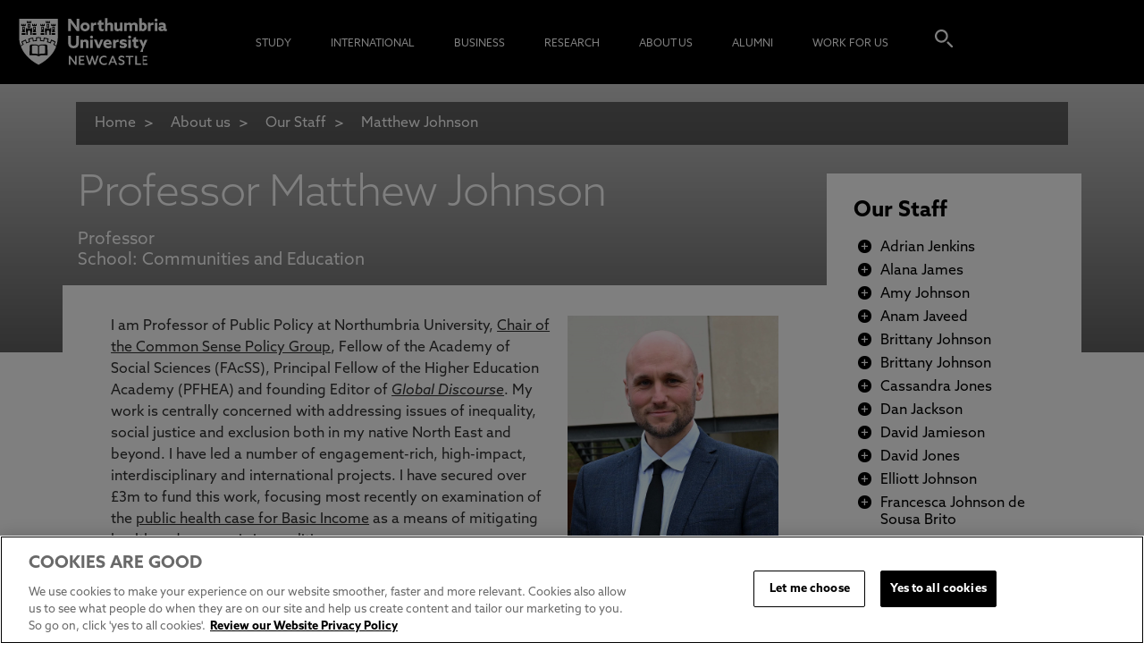

--- FILE ---
content_type: application/javascript
request_url: https://www.northumbria.ac.uk/Common/scripts/www-widgetapi-vflvlw_TO.js
body_size: 26142
content:
(function () {
    var g, h = this; function k(a) { a = a.split("."); for (var b = h, c; c = a.shift() ;) if (null != b[c]) b = b[c]; else return null; return b }
    function l(a) {
        var b = typeof a; if ("object" == b) if (a) { if (a instanceof Array) return "array"; if (a instanceof Object) return b; var c = Object.prototype.toString.call(a); if ("[object Window]" == c) return "object"; if ("[object Array]" == c || "number" == typeof a.length && "undefined" != typeof a.splice && "undefined" != typeof a.propertyIsEnumerable && !a.propertyIsEnumerable("splice")) return "array"; if ("[object Function]" == c || "undefined" != typeof a.call && "undefined" != typeof a.propertyIsEnumerable && !a.propertyIsEnumerable("call")) return "function" } else return "null";
        else if ("function" == b && "undefined" == typeof a.call) return "object"; return b
    } function n(a) { return "string" == typeof a } function aa(a) { var b = typeof a; return "object" == b && null != a || "function" == b } var p = "closure_uid_" + (1E9 * Math.random() >>> 0), ba = 0; function ca(a, b, c) { return a.call.apply(a.bind, arguments) }
    function da(a, b, c) { if (!a) throw Error(); if (2 < arguments.length) { var d = Array.prototype.slice.call(arguments, 2); return function () { var c = Array.prototype.slice.call(arguments); Array.prototype.unshift.apply(c, d); return a.apply(b, c) } } return function () { return a.apply(b, arguments) } } function q(a, b, c) { q = Function.prototype.bind && -1 != Function.prototype.bind.toString().indexOf("native code") ? ca : da; return q.apply(null, arguments) }
    function s(a, b) { var c = a.split("."), d = h; c[0] in d || !d.execScript || d.execScript("var " + c[0]); for (var e; c.length && (e = c.shift()) ;) c.length || void 0 === b ? d[e] ? d = d[e] : d = d[e] = {} : d[e] = b } function t(a, b) { function c() { } c.prototype = b.prototype; a.A = b.prototype; a.prototype = new c; a.U = function (a, c, f) { return b.prototype[c].apply(a, Array.prototype.slice.call(arguments, 2)) } }
    Function.prototype.bind = Function.prototype.bind || function (a, b) { if (1 < arguments.length) { var c = Array.prototype.slice.call(arguments, 1); c.unshift(this, a); return q.apply(null, c) } return q(this, a) }; function u(a, b) { return a < b ? -1 : a > b ? 1 : 0 }; var v = Array.prototype, ea = v.indexOf ? function (a, b, c) { return v.indexOf.call(a, b, c) } : function (a, b, c) { c = null == c ? 0 : 0 > c ? Math.max(0, a.length + c) : c; if (n(a)) return n(b) && 1 == b.length ? a.indexOf(b, c) : -1; for (; c < a.length; c++) if (c in a && a[c] === b) return c; return -1 }, w = v.forEach ? function (a, b, c) { v.forEach.call(a, b, c) } : function (a, b, c) { for (var d = a.length, e = n(a) ? a.split("") : a, f = 0; f < d; f++) f in e && b.call(c, e[f], f, a) };
    function fa(a, b) { var c; t: { c = a.length; for (var d = n(a) ? a.split("") : a, e = 0; e < c; e++) if (e in d && b.call(void 0, d[e], e, a)) { c = e; break t } c = -1 } return 0 > c ? null : n(a) ? a.charAt(c) : a[c] } function ga(a) { return v.concat.apply(v, arguments) } function ha(a) { var b = a.length; if (0 < b) { for (var c = Array(b), d = 0; d < b; d++) c[d] = a[d]; return c } return [] } function ia(a, b, c) { return 2 >= arguments.length ? v.slice.call(a, b) : v.slice.call(a, b, c) }; function ja(a) { var b = x, c; for (c in b) if (a.call(void 0, b[c], c, b)) return c }; var y, z, A, B; function C() { return h.navigator ? h.navigator.userAgent : null } B = A = z = y = !1; var D; if (D = C()) { var ka = h.navigator; y = 0 == D.lastIndexOf("Opera", 0); z = !y && (-1 != D.indexOf("MSIE") || -1 != D.indexOf("Trident")); A = !y && -1 != D.indexOf("WebKit"); B = !y && !A && !z && "Gecko" == ka.product } var E = z, F = B, la = A; function ma() { var a = h.document; return a ? a.documentMode : void 0 } var G;
    t: { var H = "", I; if (y && h.opera) var na = h.opera.version, H = "function" == typeof na ? na() : na; else if (F ? I = /rv\:([^\);]+)(\)|;)/ : E ? I = /\b(?:MSIE|rv)[: ]([^\);]+)(\)|;)/ : la && (I = /WebKit\/(\S+)/), I) var oa = I.exec(C()), H = oa ? oa[1] : ""; if (E) { var pa = ma(); if (pa > parseFloat(H)) { G = String(pa); break t } } G = H } var qa = G, ra = {};
    function sa(a) {
        if (!ra[a]) {
            for (var b = 0, c = String(qa).replace(/^[\s\xa0]+|[\s\xa0]+$/g, "").split("."), d = String(a).replace(/^[\s\xa0]+|[\s\xa0]+$/g, "").split("."), e = Math.max(c.length, d.length), f = 0; 0 == b && f < e; f++) {
                var m = c[f] || "", r = d[f] || "", ib = RegExp("(\\d*)(\\D*)", "g"), jb = RegExp("(\\d*)(\\D*)", "g"); do {
                    var K = ib.exec(m) || ["", "", ""], L = jb.exec(r) || ["", "", ""]; if (0 == K[0].length && 0 == L[0].length) break; b = u(0 == K[1].length ? 0 : parseInt(K[1], 10), 0 == L[1].length ? 0 : parseInt(L[1], 10)) || u(0 == K[2].length, 0 == L[2].length) ||
                    u(K[2], L[2])
                } while (0 == b)
            } ra[a] = 0 <= b
        }
    } var ta = h.document, ua = ta && E ? ma() || ("CSS1Compat" == ta.compatMode ? parseInt(qa, 10) : 5) : void 0; if (F || E) { var va; if (va = E) va = E && 9 <= ua; va || F && sa("1.9.1") } E && sa("9"); function wa(a) { var b, c, d, e; b = document; if (b.querySelectorAll && b.querySelector && a) return b.querySelectorAll("" + (a ? "." + a : "")); if (a && b.getElementsByClassName) { var f = b.getElementsByClassName(a); return f } f = b.getElementsByTagName("*"); if (a) { e = {}; for (c = d = 0; b = f[c]; c++) { var m = b.className, r; if (r = "function" == typeof m.split) r = 0 <= ea(m.split(/\s+/), a); r && (e[d++] = b) } e.length = d; return e } return f } function xa(a, b) { for (var c = 0; a;) { if (b(a)) return a; a = a.parentNode; c++ } return null }; function ya(a) { a = String(a); if (/^\s*$/.test(a) ? 0 : /^[\],:{}\s\u2028\u2029]*$/.test(a.replace(/\\["\\\/bfnrtu]/g, "@").replace(/"[^"\\\n\r\u2028\u2029\x00-\x08\x0a-\x1f]*"|true|false|null|-?\d+(?:\.\d*)?(?:[eE][+\-]?\d+)?/g, "]").replace(/(?:^|:|,)(?:[\s\u2028\u2029]*\[)+/g, ""))) try { return eval("(" + a + ")") } catch (b) { } throw Error("Invalid JSON string: " + a); } function za() { }
    function Aa(a, b, c) {
        switch (typeof b) {
            case "string": Ba(b, c); break; case "number": c.push(isFinite(b) && !isNaN(b) ? b : "null"); break; case "boolean": c.push(b); break; case "undefined": c.push("null"); break; case "object": if (null == b) { c.push("null"); break } if ("array" == l(b)) { var d = b.length; c.push("["); for (var e = "", f = 0; f < d; f++) c.push(e), Aa(a, b[f], c), e = ","; c.push("]"); break } c.push("{"); d = ""; for (e in b) Object.prototype.hasOwnProperty.call(b, e) && (f = b[e], "function" != typeof f && (c.push(d), Ba(e, c), c.push(":"), Aa(a, f, c), d =
            ",")); c.push("}"); break; case "function": break; default: throw Error("Unknown type: " + typeof b);
        }
    } var Ca = { '"': '\\"', "\\": "\\\\", "/": "\\/", "\b": "\\b", "\f": "\\f", "\n": "\\n", "\r": "\\r", "\t": "\\t", "\x0B": "\\u000b" }, Da = /\uffff/.test("\uffff") ? /[\\\"\x00-\x1f\x7f-\uffff]/g : /[\\\"\x00-\x1f\x7f-\xff]/g; function Ba(a, b) { b.push('"', a.replace(Da, function (a) { if (a in Ca) return Ca[a]; var b = a.charCodeAt(0), e = "\\u"; 16 > b ? e += "000" : 256 > b ? e += "00" : 4096 > b && (e += "0"); return Ca[a] = e + b.toString(16) }), '"') }; function J() { } J.prototype.g = !1; J.prototype.dispose = function () { this.g || (this.g = !0, this.v()) }; J.prototype.v = function () { if (this.h) for (; this.h.length;) this.h.shift()() }; function M() { this.a = []; this.b = {} } t(M, J); g = M.prototype; g.H = 1; g.p = 0; function Ea(a, b, c, d) { var e = a.b[b]; e || (e = a.b[b] = []); var f = a.H; a.a[f] = b; a.a[f + 1] = c; a.a[f + 2] = d; a.H = f + 3; e.push(f) } function Fa(a, b, c) { var d = N; if (a = d.b[a]) { var e = d.a; (a = fa(a, function (a) { return e[a + 1] == b && e[a + 2] == c })) && d.F(a) } } g.F = function (a) { if (0 != this.p) this.d || (this.d = []), this.d.push(a); else { var b = this.a[a]; if (b) { if (b = this.b[b]) { var c = ea(b, a); 0 <= c && v.splice.call(b, c, 1) } delete this.a[a]; delete this.a[a + 1]; delete this.a[a + 2] } } };
    g.I = function (a, b) { var c = this.b[a]; if (c) { this.p++; for (var d = ia(arguments, 1), e = 0, f = c.length; e < f; e++) { var m = c[e]; this.a[m + 1].apply(this.a[m + 2], d) } this.p--; if (this.d && 0 == this.p) for (; c = this.d.pop() ;) this.F(c); return 0 != e } return !1 }; g.v = function () { M.A.v.call(this); delete this.a; delete this.b; delete this.d }; var Ga = RegExp("^(?:([^:/?#.]+):)?(?://(?:([^/?#]*)@)?([^/#?]*?)(?::([0-9]+))?(?=[/#?]|$))?([^?#]+)?(?:\\?([^#]*))?(?:#(.*))?$"); function Ha(a) { if (Ia) { Ia = !1; var b = h.location; if (b) { var c = b.href; if (c && (c = (c = Ha(c)[3] || null) && decodeURIComponent(c)) && c != b.hostname) throw Ia = !0, Error(); } } return a.match(Ga) } var Ia = la; function Ja(a, b, c) { if ("array" == l(b)) for (var d = 0; d < b.length; d++) Ja(a, String(b[d]), c); else null != b && c.push("&", a, "" === b ? "" : "=", encodeURIComponent(String(b))) } var Ka = /#|$/; var La = {}; function Ma(a) { return La[a] || (La[a] = String(a).replace(/\-([a-z])/g, function (a, c) { return c.toUpperCase() })) }; var Na = k("yt.dom.getNextId_"); if (!Na) { Na = function () { return ++Oa }; s("yt.dom.getNextId_", Na); var Oa = 0 }; var O = window.yt && window.yt.config_ || {}; s("yt.config_", O); s("yt.tokens_", window.yt && window.yt.tokens_ || {}); s("yt.msgs_", window.yt && window.yt.msgs_ || {}); function Pa(a) { var b = arguments; if (1 < b.length) { var c = b[0]; O[c] = b[1] } else for (c in b = b[0], b) O[c] = b[c] } function Qa(a) { "function" == l(a) && (a = Ra(a)); return window.setInterval(a, 250) }
    function Ra(a) { return a && window.yterr ? function () { try { return a.apply(this, arguments) } catch (b) { var c = b; if (window && window.yterr) { var d = k("yt.www.errors.log"); d ? d(c, void 0) : (d = ("ERRORS" in O ? O.ERRORS : void 0) || [], d.push(c), Pa("ERRORS", d)) } throw b; } } : a }; function Sa(a) {
        if (a = a || window.event) {
            for (var b in a) b in Ta || (this[b] = a[b]); (b = a.target || a.srcElement) && 3 == b.nodeType && (b = b.parentNode); this.target = b; if (b = a.relatedTarget) try { b = b.nodeName && b } catch (c) { b = null } else "mouseover" == this.type ? b = a.fromElement : "mouseout" == this.type && (b = a.toElement); this.relatedTarget = b; this.clientX = void 0 != a.clientX ? a.clientX : a.pageX; this.clientY = void 0 != a.clientY ? a.clientY : a.pageY; this.keyCode = a.keyCode ? a.keyCode : a.which; this.charCode = a.charCode || ("keypress" == this.type ? this.keyCode :
            0); this.altKey = a.altKey; this.ctrlKey = a.ctrlKey; this.shiftKey = a.shiftKey; "MozMousePixelScroll" == this.type ? (this.wheelDeltaX = a.axis == a.HORIZONTAL_AXIS ? a.detail : 0, this.wheelDeltaY = a.axis == a.HORIZONTAL_AXIS ? 0 : a.detail) : window.opera ? (this.wheelDeltaX = 0, this.wheelDeltaY = a.detail) : 0 == a.wheelDelta % 120 ? "WebkitTransform" in document.documentElement.style ? window.chrome && 0 == navigator.platform.indexOf("Mac") ? (this.wheelDeltaX = a.wheelDeltaX / -30, this.wheelDeltaY = a.wheelDeltaY / -30) : (this.wheelDeltaX = a.wheelDeltaX /
            -1.2, this.wheelDeltaY = a.wheelDeltaY / -1.2) : (this.wheelDeltaX = 0, this.wheelDeltaY = a.wheelDelta / -1.6) : (this.wheelDeltaX = a.wheelDeltaX / -3, this.wheelDeltaY = a.wheelDeltaY / -3)
        }
    } g = Sa.prototype; g.type = ""; g.target = null; g.relatedTarget = null; g.currentTarget = null; g.data = null; g.keyCode = 0; g.charCode = 0; g.altKey = !1; g.ctrlKey = !1; g.shiftKey = !1; g.clientX = 0; g.clientY = 0; g.wheelDeltaX = 0; g.wheelDeltaY = 0;
    var Ta = { stopImmediatePropagation: 1, stopPropagation: 1, preventMouseEvent: 1, preventManipulation: 1, preventDefault: 1, layerX: 1, layerY: 1, scale: 1, rotation: 1 }; var x = k("yt.events.listeners_") || {}; s("yt.events.listeners_", x); var Ua = k("yt.events.counter_") || { count: 0 }; s("yt.events.counter_", Ua); function Va(a, b, c) { return ja(function (d) { return d[0] == a && d[1] == b && d[2] == c && !1 == d[4] }) }
    function Wa(a, b, c) {
        if (a && (a.addEventListener || a.attachEvent)) {
            var d = Va(a, b, c); if (!d) {
                var d = ++Ua.count + "", e = !("mouseenter" != b && "mouseleave" != b || !a.addEventListener || "onmouseenter" in document), f; f = e ? function (d) { d = new Sa(d); if (!xa(d.relatedTarget, function (b) { return b == a })) return d.currentTarget = a, d.type = b, c.call(a, d) } : function (b) { b = new Sa(b); b.currentTarget = a; return c.call(a, b) }; f = Ra(f); x[d] = [a, b, c, f, !1]; a.addEventListener ? "mouseenter" == b && e ? a.addEventListener("mouseover", f, !1) : "mouseleave" == b && e ? a.addEventListener("mouseout",
                f, !1) : "mousewheel" == b && "MozBoxSizing" in document.documentElement.style ? a.addEventListener("MozMousePixelScroll", f, !1) : a.addEventListener(b, f, !1) : a.attachEvent("on" + b, f)
            }
        }
    } function Xa(a) { a && ("string" == typeof a && (a = [a]), w(a, function (a) { if (a in x) { var c = x[a], d = c[0], e = c[1], f = c[3], c = c[4]; d.removeEventListener ? d.removeEventListener(e, f, c) : d.detachEvent && d.detachEvent("on" + e, f); delete x[a] } })) }; function Ya(a) { var b = [], c; for (c in a) Ja(c, a[c], b); b[0] = ""; return b.join("") }; var P = {}, Za = [], N = new M, $a = {}; function ab() { w(Za, function (a) { a() }) } function bb(a) { var b = ha(document.getElementsByTagName("yt:" + a)); a = "yt-" + a; var c = document; a = c.querySelectorAll && c.querySelector ? c.querySelectorAll("." + a) : wa(a); a = ha(a); return ga(b, a) } function Q(a, b) { return "yt:" == a.tagName.toLowerCase().substr(0, 3) ? a.getAttribute(b) : a.dataset ? a.dataset[Ma(b)] : a.getAttribute("data-" + b) } function cb(a, b) { N.I.apply(N, arguments) }; function R(a, b) {
        this.b = b; this.o = this.a = null; this.u = this[p] || (this[p] = ++ba); this.d = 0; this.t = !1; this.s = []; this.h = this.g = null; this.D = {}; var c; c = document; if (c = n(a) ? c.getElementById(a) : a) {
            if ("iframe" != c.tagName.toLowerCase()) { var d = db(this, c); this.o = c; var e = c.parentNode; e && e.replaceChild(d, c); c = d } this.a = c; this.a.id || (d = c = this.a, d = d[p] || (d[p] = ++ba), c.id = "widget" + d); P[this.a.id] = this; if (window.postMessage) {
                this.g = new M; eb(this); c = S(this.b, "events"); for (var f in c) c.hasOwnProperty(f) && this.addEventListener(f,
                c[f]); for (var m in $a) fb(this, m)
            }
        }
    } g = R.prototype; g.Q = function (a, b) { this.a.width = a; this.a.height = b; return this }; g.P = function () { return this.a }; g.J = function (a) { this.j(a.event, a) }; g.addEventListener = function (a, b) { var c = b; "string" == typeof b && (c = function () { window[b].apply(window, arguments) }); Ea(this.g, a, c); gb(this, a); return this }; function fb(a, b) { var c = b.split("."); if (2 != !c.length) { var d = c[1]; a.h == c[0] && gb(a, d) } }
    g.destroy = function () { this.a.id && (P[this.a.id] = null); var a = this.g; a && "function" == typeof a.dispose && a.dispose(); if (this.o) { var a = this.a, b = a.parentNode; b && b.replaceChild(this.o, a) } else (a = this.a) && a.parentNode && a.parentNode.removeChild(a); T && (T[this.u] = null); this.b = null; var a = this.a, c; for (c in x) x[c][0] == a && Xa(c); this.o = this.a = null }; g.q = function () { return {} }; function U(a, b, c) { c = c || []; c = Array.prototype.slice.call(c); b = { event: "command", func: b, args: c }; a.t ? a.B(b) : a.s.push(b) }
    g.j = function (a, b) { if (!this.g.g) { var c = { target: this, data: b }; this.g.I(a, c); this.h && cb(this.h + "." + a, c) } };
    function db(a, b) {
        for (var c = document.createElement("iframe"), d = b.attributes, e = 0, f = d.length; e < f; e++) { var m = d[e].value; null != m && "" != m && "null" != m && c.setAttribute(d[e].name, m) } c.setAttribute("frameBorder", 0); c.setAttribute("allowfullscreen", 1); c.setAttribute("title", "YouTube " + S(a.b, "title")); (d = S(a.b, "width")) && c.setAttribute("width", d); (d = S(a.b, "height")) && c.setAttribute("height", d); var r = a.q(); r.enablejsapi = window.postMessage ? 1 : 0; window.location.host && (r.origin = window.location.protocol + "//" + window.location.host);
        window.location.href && w(["debugjs", "debugcss"], function (a) { var b; b = window.location.href; var c = b.search(Ka), d; i: { d = 0; for (var e = a.length; 0 <= (d = b.indexOf(a, d)) && d < c;) { var f = b.charCodeAt(d - 1); if (38 == f || 63 == f) if (f = b.charCodeAt(d + e), !f || 61 == f || 38 == f || 35 == f) break i; d += e + 1 } d = -1 } if (0 > d) b = null; else { e = b.indexOf("&", d); if (0 > e || e > c) e = c; d += a.length + 1; b = decodeURIComponent(b.substr(d, e - d).replace(/\+/g, " ")) } null === b || (r[a] = b) }); c.src = S(a.b, "host") + a.C() + "?" + Ya(r); return c
    }
    g.G = function () { this.a && this.a.contentWindow ? this.B({ event: "listening" }) : window.clearInterval(this.d) }; function eb(a) { hb(a.b, a, a.u); a.d = Qa(q(a.G, a)); Wa(a.a, "load", q(function () { window.clearInterval(this.d); this.d = Qa(q(this.G, this)) }, a)) } function gb(a, b) { a.D[b] || (a.D[b] = !0, U(a, "addEventListener", [b])) }
    g.B = function (a) { a.id = this.u; var b = []; Aa(new za, a, b); a = b.join(""); var c = Ha(this.a.src), b = c[1], d = c[2], e = c[3], c = c[4], f = ""; b && (f += b + ":"); e && (f += "//", d && (f += d + "@"), f += e, c && (f += ":" + c)); this.a.contentWindow.postMessage(a, f) }; var kb = "StopIteration" in h ? h.StopIteration : Error("StopIteration"); function lb() { } lb.prototype.next = function () { throw kb; }; lb.prototype.b = function () { return this }; var mb = "corp.google.com googleplex.com youtube.com youtube-nocookie.com prod.google.com sandbox.google.com docs.google.com drive.google.com mail.google.com plus.google.com play.google.com googlevideo.com".split(" "), nb = ""; function ob() { } new ob; new ob; var V = C(), V = V.toLowerCase(); if (-1 != V.indexOf("android") && !V.match(/android\D*(\d\.\d)[^\;|\)]*[\;\)]/)) { var pb = { cupcake: 1.5, donut: 1.6, eclair: 2, froyo: 2.2, gingerbread: 2.3, honeycomb: 3, "ice cream sandwich": 4, jellybean: 4.1 }, qb = [], rb = 0, sb; for (sb in pb) qb[rb++] = sb; V.match("(" + qb.join("|") + ")") }; var tb; var ub = C(), vb = ub.match(/\((iPad|iPhone|iPod)( Simulator)?;/); if (!vb || 2 > vb.length) tb = void 0; else { var wb = ub.match(/\((iPad|iPhone|iPod)( Simulator)?; (U; )?CPU (iPhone )?OS (\d_\d)[_ ]/); tb = wb && 6 == wb.length ? Number(wb[5].replace("_", ".")) : 0 } 0 <= tb && 0 <= C().search("Safari") && C().search("Version"); var xb = k("yt.net.ping.workerUrl_") || null; s("yt.net.ping.workerUrl_", xb); function yb() { }; function zb() { } t(zb, yb); function W(a) { this.a = a } t(W, zb); W.prototype.isAvailable = function () { if (!this.a) return !1; try { return this.a.setItem("__sak", "1"), this.a.removeItem("__sak"), !0 } catch (a) { return !1 } }; W.prototype.b = function (a) { var b = 0, c = this.a, d = new lb; d.next = function () { if (b >= c.length) throw kb; var d; d = c.key(b++); if (a) return d; d = c.getItem(d); if (!n(d)) throw "Storage mechanism: Invalid value was encountered"; return d }; return d }; W.prototype.key = function (a) { return this.a.key(a) }; function Ab() { var a = null; try { a = window.localStorage || null } catch (b) { } this.a = a } t(Ab, W); function Bb() { var a = null; try { a = window.sessionStorage || null } catch (b) { } this.a = a } t(Bb, W); (new Ab).isAvailable(); (new Bb).isAvailable(); function Cb(a) { return (0 == a.search("cue") || 0 == a.search("load")) && "loadModule" != a } function Db(a) { return 0 == a.search("get") || 0 == a.search("is") }; function X(a) { this.a = a || {}; this.defaults = {}; this.defaults.title = ""; a = document.getElementsByTagName("script")[0]; this.defaults.host = ("https:" == document.location.protocol || 0 == a.src.indexOf("https:") ? "https:" : "http:") + "//www.youtube.com" } var T = null; function S(a, b) { for (var c = [a.a, window.YTConfig || {}, a.defaults], d = 0; d < c.length; d++) { var e = c[d][b]; if (void 0 != e) return e } return null } function hb(a, b, c) { T || (T = {}, Wa(window, "message", q(a.b, a))); T[c] = b }
    X.prototype.b = function (a) { var b; (b = a.origin == S(this, "host")) || ((b = a.origin) && b == nb ? b = !0 : RegExp("^https?://([a-z0-9-]{1,63}\\.)*(" + mb.join("|").replace(/\./g, ".") + ")(:[0-9]+)?([/?#]|$)", "i").test(b) ? (nb = b, b = !0) : b = !1); if (b) { var c; try { c = ya(a.data) } catch (d) { return } if (a = T[c.id]) a.t = !0, a.t && (w(a.s, a.B, a), a.s.length = 0), a.J(c) } }; function Eb(a) { X.call(this, a); this.defaults.title = "video player"; this.defaults.videoId = ""; this.defaults.width = 640; this.defaults.height = 360 } t(Eb, X); function Y(a, b) { R.call(this, a, new Eb(b)); this.h = "player"; this.k = {}; this.i = {} } t(Y, R); function Fb(a) { if ("iframe" != a.tagName.toLowerCase()) { var b = Q(a, "videoid"); if (b) { var c = Q(a, "width"), d = Q(a, "height"); new Y(a, { videoId: b, width: c, height: d }) } } } g = Y.prototype; g.C = function () { return "/embed/" + S(this.b, "videoId") }; g.q = function () { var a; if (S(this.b, "playerVars")) { a = S(this.b, "playerVars"); var b = {}, c; for (c in a) b[c] = a[c]; a = b } else a = {}; return a };
    g.J = function (a) { var b = a.event; a = a.info; switch (b) { case "apiInfoDelivery": if (aa(a)) for (var c in a) this.i[c] = a[c]; break; case "infoDelivery": Gb(this, a); break; case "initialDelivery": window.clearInterval(this.d); this.k = {}; this.i = {}; Hb(this, a.apiInterface); Gb(this, a); break; default: this.j(b, a) } }; function Gb(a, b) { if (aa(b)) for (var c in b) a.k[c] = b[c] }
    function Hb(a, b) { w(b, function (a) { this[a] || (Cb(a) ? this[a] = function () { this.k = {}; this.i = {}; U(this, a, arguments); return this } : Db(a) ? this[a] = function () { var b = 0; 0 == a.search("get") ? b = 3 : 0 == a.search("is") && (b = 2); return this.k[a.charAt(b).toLowerCase() + a.substr(b + 1)] } : this[a] = function () { U(this, a, arguments); return this }) }, a) } g.T = function () { var a = this.a.cloneNode(!1), b = this.k.videoData, c = S(this.b, "host"); a.src = b && b.video_id ? c + "/embed/" + b.video_id : a.src; b = document.createElement("div"); b.appendChild(a); return b.innerHTML };
    g.S = function (a) { return this.i.namespaces ? a ? this.i[a].options || [] : this.i.namespaces || [] : [] }; g.R = function (a, b) { if (this.i.namespaces && a && b) return this.i[a][b] }; function Ib(a) { X.call(this, a); this.defaults.title = "Thumbnail"; this.defaults.videoId = ""; this.defaults.width = 120; this.defaults.height = 68 } t(Ib, X); function Z(a, b) { R.call(this, a, new Ib(b)); this.h = "thumbnail" } t(Z, R); function Jb(a) { if ("iframe" != a.tagName.toLowerCase()) { var b = Q(a, "videoid"); if (b) { b = { videoId: b, events: {} }; b.width = Q(a, "width"); b.height = Q(a, "height"); b.thumbWidth = Q(a, "thumb-width"); b.thumbHeight = Q(a, "thumb-height"); b.thumbAlign = Q(a, "thumb-align"); var c = Q(a, "onclick"); c && (b.events.onClick = c); new Z(a, b) } } } Z.prototype.C = function () { return "/embed/" + S(this.b, "videoId") };
    Z.prototype.q = function () { return { player: 0, thumb_width: S(this.b, "thumbWidth"), thumb_height: S(this.b, "thumbHeight"), thumb_align: S(this.b, "thumbAlign") } }; Z.prototype.j = function (a, b) { Z.A.j.call(this, a, b ? b.info : void 0) }; function Kb(a) { X.call(this, a); this.defaults.host = "https://www.youtube.com"; this.defaults.title = "upload widget"; this.defaults.width = 640; this.defaults.height = 0.67 * S(this, "width") } t(Kb, X); function $(a, b) { R.call(this, a, new Kb(b)) } t($, R); g = $.prototype; g.C = function () { return "/upload_embed" }; g.q = function () { var a = {}, b = S(this.b, "webcamOnly"); null != b && (a.webcam_only = b); return a }; g.j = function (a, b) { $.A.j.call(this, a, b); "onApiReady" == a && U(this, "hostWindowReady") }; g.K = function (a) { U(this, "setVideoDescription", arguments) };
    g.M = function (a) { U(this, "setVideoKeywords", arguments) }; g.N = function (a) { U(this, "setVideoPrivacy", arguments) }; g.L = function (a) { U(this, "setVideoDraftPrivacy", arguments) }; g.O = function (a) { U(this, "setVideoTitle", arguments) }; s("YT.PlayerState.UNSTARTED", -1); s("YT.PlayerState.ENDED", 0); s("YT.PlayerState.PLAYING", 1); s("YT.PlayerState.PAUSED", 2); s("YT.PlayerState.BUFFERING", 3); s("YT.PlayerState.CUED", 5); s("YT.UploadWidgetEvent.API_READY", "onApiReady"); s("YT.UploadWidgetEvent.UPLOAD_SUCCESS", "onUploadSuccess"); s("YT.UploadWidgetEvent.PROCESSING_COMPLETE", "onProcessingComplete"); s("YT.UploadWidgetEvent.STATE_CHANGE", "onStateChange"); s("YT.UploadWidgetState.IDLE", 0); s("YT.UploadWidgetState.PENDING", 1);
    s("YT.UploadWidgetState.ERROR", 2); s("YT.UploadWidgetState.PLAYBACK", 3); s("YT.UploadWidgetState.RECORDING", 4); s("YT.UploadWidgetState.STOPPED", 5); s("YT.get", function (a) { return P[a] }); s("YT.scan", ab); s("YT.subscribe", function (a, b, c) { Ea(N, a, b, c); $a[a] = !0; for (var d in P) fb(P[d], a) }); s("YT.unsubscribe", function (a, b, c) { Fa(a, b, c) }); s("YT.Player", Y); s("YT.Thumbnail", Z); s("YT.UploadWidget", $); R.prototype.destroy = R.prototype.destroy; R.prototype.setSize = R.prototype.Q; R.prototype.getIframe = R.prototype.P;
    R.prototype.addEventListener = R.prototype.addEventListener; Y.prototype.getVideoEmbedCode = Y.prototype.T; Y.prototype.getOptions = Y.prototype.S; Y.prototype.getOption = Y.prototype.R; $.prototype.setVideoDescription = $.prototype.K; $.prototype.setVideoKeywords = $.prototype.M; $.prototype.setVideoPrivacy = $.prototype.N; $.prototype.setVideoTitle = $.prototype.O; $.prototype.setVideoDraftPrivacy = $.prototype.L; Za.push(function () { var a = bb("player"); w(a, Fb) }); Za.push(function () { var a = bb("thumbnail"); w(a, Jb) });
    YTConfig.parsetags && "onload" != YTConfig.parsetags || ab(); var Lb = k("onYTReady"); Lb && Lb(); var Mb = k("onYouTubeIframeAPIReady"); Mb && Mb(); var Nb = k("onYouTubePlayerAPIReady"); Nb && Nb();
})();